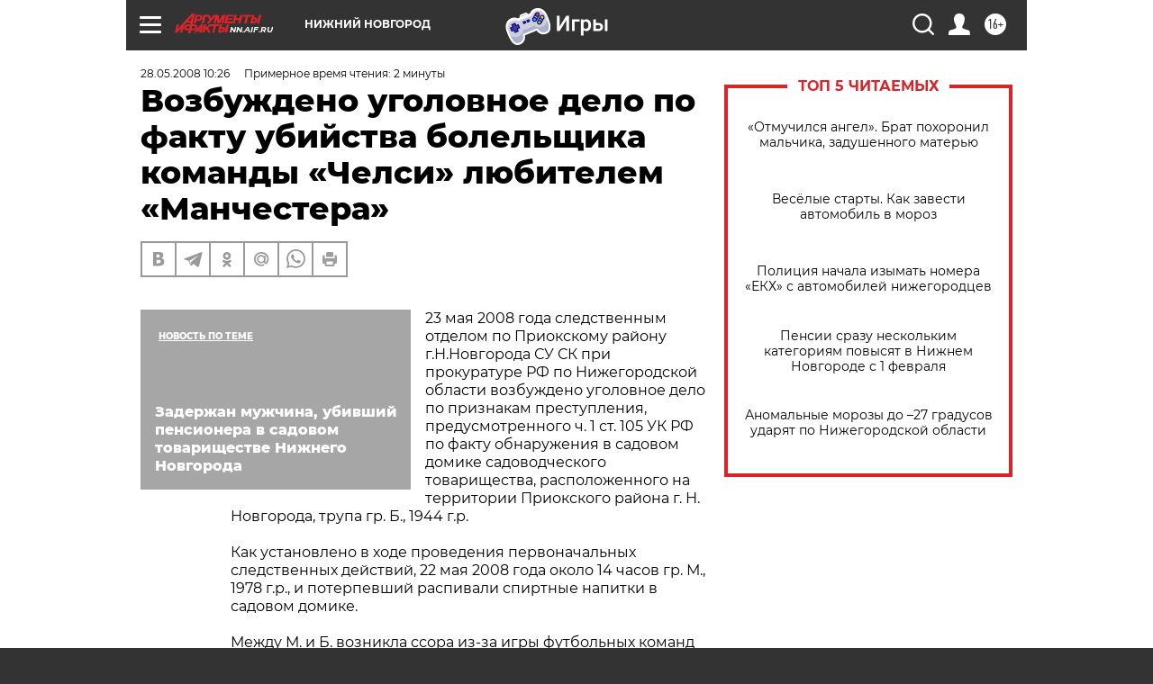

--- FILE ---
content_type: text/html
request_url: https://tns-counter.ru/nc01a**R%3Eundefined*aif_ru/ru/UTF-8/tmsec=aif_ru/395182534***
body_size: -71
content:
F8A76D35697C1AD4X1769741012:F8A76D35697C1AD4X1769741012

--- FILE ---
content_type: application/javascript
request_url: https://smi2.ru/counter/settings?payload=CIyLAhiPmqPmwDM6JDY0MzEwN2FiLTZkMjYtNGQ1Zi1hY2RlLTVkMDUyYTFkZjkwOA&cb=_callbacks____0ml0a3uak
body_size: 1521
content:
_callbacks____0ml0a3uak("[base64]");